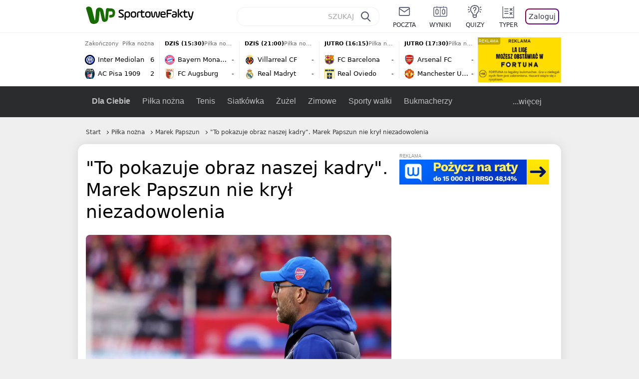

--- FILE ---
content_type: application/javascript
request_url: https://rek.www.wp.pl/gaf.js?rv=2&sn=sportowefakty&pvid=4203442fe7da40e7c620&rekids=235685&tVersion=A&phtml=sportowefakty.wp.pl%2Fpilka-nozna%2F1041800%2Fto-pokazuje-obraz-naszej-kadry-marek-papszun-nie-kryl-niezadowolenia&abtest=adtech%7CPRGM-1047%7CD%3Badtech%7CPU-335%7CB%3Badtech%7CPRG-3468%7CB%3Badtech%7CPRGM-1036%7CD%3Badtech%7CFP-76%7CA%3Badtech%7CPRGM-1356%7CA%3Badtech%7CPRGM-1419%7CB%3Badtech%7CPRGM-1589%7CB%3Badtech%7CPRGM-1576%7CA%3Badtech%7CPRGM-1443%7CA%3Badtech%7CPRGM-1587%7CD%3Badtech%7CPRGM-1615%7CA%3Badtech%7CPRGM-1215%7CC%3Bapplication%7CDRP-1726%7CA&PWA_adbd=0&darkmode=0&highLayout=0&layout=narrow&navType=navigate&cdl=0&ctype=article&cview=article&ciab=IAB17%2CIAB-v3-533&cid=1041800&csystem=sportowefakty&cdate=2023-01-23&ccategory=pilka_nozna&REKtagi=marek_papszun%3Bpilka_nozna%3Brakow_czestochowa%3Bpolska%3Bpko_ekstraklasa%3Bczestochowa&vw=1280&vh=720&p1=0&spin=u647in02&bcv=2
body_size: 6355
content:
u647in02({"spin":"u647in02","bunch":235685,"context":{"dsa":false,"minor":false,"bidRequestId":"ebad4661-debc-4f8b-98b4-c28c7f7dd7aa","maConfig":{"timestamp":"2026-01-22T08:31:40.447Z"},"dfpConfig":{"timestamp":"2026-01-23T12:40:10.018Z"},"sda":[],"targeting":{"client":{},"server":{},"query":{"PWA_adbd":"0","REKtagi":"marek_papszun;pilka_nozna;rakow_czestochowa;polska;pko_ekstraklasa;czestochowa","abtest":"adtech|PRGM-1047|D;adtech|PU-335|B;adtech|PRG-3468|B;adtech|PRGM-1036|D;adtech|FP-76|A;adtech|PRGM-1356|A;adtech|PRGM-1419|B;adtech|PRGM-1589|B;adtech|PRGM-1576|A;adtech|PRGM-1443|A;adtech|PRGM-1587|D;adtech|PRGM-1615|A;adtech|PRGM-1215|C;application|DRP-1726|A","bcv":"2","ccategory":"pilka_nozna","cdate":"2023-01-23","cdl":"0","ciab":"IAB17,IAB-v3-533","cid":"1041800","csystem":"sportowefakty","ctype":"article","cview":"article","darkmode":"0","highLayout":"0","layout":"narrow","navType":"navigate","p1":"0","phtml":"sportowefakty.wp.pl/pilka-nozna/1041800/to-pokazuje-obraz-naszej-kadry-marek-papszun-nie-kryl-niezadowolenia","pvid":"4203442fe7da40e7c620","rekids":"235685","rv":"2","sn":"sportowefakty","spin":"u647in02","tVersion":"A","vh":"720","vw":"1280"}},"directOnly":0,"geo":{"country":"840","region":"","city":""},"statid":"","mlId":"","rshsd":"9","isRobot":false,"curr":{"EUR":4.205,"USD":3.5831,"CHF":4.5298,"GBP":4.8478},"rv":"2","status":{"advf":2,"ma":2,"ma_ads-bidder":2,"ma_cpv-bidder":2,"ma_high-cpm-bidder":2}},"slots":{"11":{"delivered":"1","campaign":null,"dfpConfig":{"placement":"/89844762/Desktop_Sportowefakty.wp.pl_x11_art","roshash":"DGOR","ceil":100,"sizes":[[336,280],[640,280],[300,250]],"namedSizes":["fluid"],"div":"div-gpt-ad-x11-art","targeting":{"DFPHASH":"ADLO","emptygaf":"0"},"gfp":"DGOR"}},"12":{"delivered":"1","campaign":null,"dfpConfig":{"placement":"/89844762/Desktop_Sportowefakty.wp.pl_x12_art","roshash":"DGOR","ceil":100,"sizes":[[336,280],[640,280],[300,250]],"namedSizes":["fluid"],"div":"div-gpt-ad-x12-art","targeting":{"DFPHASH":"ADLO","emptygaf":"0"},"gfp":"DGOR"}},"13":{"delivered":"1","campaign":null,"dfpConfig":{"placement":"/89844762/Desktop_Sportowefakty.wp.pl_x13_art","roshash":"DGOR","ceil":100,"sizes":[[336,280],[640,280],[300,250]],"namedSizes":["fluid"],"div":"div-gpt-ad-x13-art","targeting":{"DFPHASH":"ADLO","emptygaf":"0"},"gfp":"DGOR"}},"14":{"delivered":"1","campaign":null,"dfpConfig":{"placement":"/89844762/Desktop_Sportowefakty.wp.pl_x14_art","roshash":"DGOR","ceil":100,"sizes":[[336,280],[640,280],[300,250]],"namedSizes":["fluid"],"div":"div-gpt-ad-x14-art","targeting":{"DFPHASH":"ADLO","emptygaf":"0"},"gfp":"DGOR"}},"2":{"delivered":"1","campaign":{"id":"187181","capping":"PWAck=27120439\u0026PWAclt=2400\u0026tpl=1","adm":{"bunch":"235685","creations":[{"cbConfig":{"blur":false,"bottomBar":false,"fullPage":false,"message":"Przekierowanie za {{time}} sekund{{y}}","timeout":15000},"height":600,"pixels":["//ad.doubleclick.net/ddm/trackimp/N2237290.276442WIRTUALNAPOLSKA/B34325639.436520737;dc_trk_aid=629576474;dc_trk_cid=242815486;ord=1769244853;dc_lat=;dc_rdid=;tag_for_child_directed_treatment=;tfua=;gdpr=${GDPR};gdpr_consent=${GDPR_CONSENT_755};ltd=${LIMITED_ADS};dc_tdv=1?"],"showLabel":false,"src":"https://mamc.wpcdn.pl/187181/1766152229080/1200x600/1200x600/index.html","trackers":{"click":[""],"cview":["//ma.wp.pl/ma.gif?clid=2756484462c54389dac6407e48e5709b\u0026SN=sportowefakty\u0026pvid=4203442fe7da40e7c620\u0026action=cvimp\u0026pg=sportowefakty.wp.pl\u0026par=hBudgetRate%3DDGJOSVY%26bidderID%3D11%26ssp%3Dwp.pl%26pricingModel%3DMxCUdIQcrzPmLbA-w2KV-VoWDw-CIswJCWZMbGrJcgU%26conversionValue%3D0%26test%3D0%26workfID%3D187181%26emission%3D3041538%26medium%3Ddisplay%26slotID%3D002%26creationID%3D1460301%26cur%3DPLN%26seatID%3D2756484462c54389dac6407e48e5709b%26is_robot%3D0%26sn%3Dsportowefakty%26bidTimestamp%3D1769244853%26publisherID%3D308%26targetDomain%3Dshell.pl%26tpID%3D1396237%26order%3D264857%26source%3DTG%26isDev%3Dfalse%26utility%3DE_LFUI_9twKKqwzlWrGo7OsqY7X3YTQSkdnElMUi4PtuQOSijd7dnpFiiZbK66RS%26platform%3D8%26device%3DPERSONAL_COMPUTER%26ip%3DcxcbB_xHkjhP_e_FVaTPqVHJHu_pV6dv5yOyYx7q6xI%26org_id%3D25%26iabSiteCategories%3D%26pvid%3D4203442fe7da40e7c620%26partnerID%3D%26bidReqID%3Debad4661-debc-4f8b-98b4-c28c7f7dd7aa%26userID%3D__UNKNOWN_TELL_US__%26slotSizeWxH%3D1200x600%26billing%3Dcpv%26editedTimestamp%3D1766403780%26is_adblock%3D0%26contentID%3D1041800%26domain%3Dsportowefakty.wp.pl%26seatFee%3D6OIEKbGQr15xxbStC5vwUvKzHmBY-8NWo2dnLAutsVY%26hBidPrice%3DDGJOSVY%26rekid%3D235685%26inver%3D2%26client_id%3D41129%26iabPageCategories%3D%26ttl%3D1769331253%26geo%3D840%253B%253B"],"impression":["//ma.wp.pl/ma.gif?clid=2756484462c54389dac6407e48e5709b\u0026SN=sportowefakty\u0026pvid=4203442fe7da40e7c620\u0026action=delivery\u0026pg=sportowefakty.wp.pl\u0026par=rekid%3D235685%26inver%3D2%26client_id%3D41129%26iabPageCategories%3D%26ttl%3D1769331253%26geo%3D840%253B%253B%26hBudgetRate%3DDGJOSVY%26bidderID%3D11%26ssp%3Dwp.pl%26pricingModel%3DMxCUdIQcrzPmLbA-w2KV-VoWDw-CIswJCWZMbGrJcgU%26conversionValue%3D0%26test%3D0%26workfID%3D187181%26emission%3D3041538%26medium%3Ddisplay%26slotID%3D002%26creationID%3D1460301%26cur%3DPLN%26seatID%3D2756484462c54389dac6407e48e5709b%26is_robot%3D0%26sn%3Dsportowefakty%26bidTimestamp%3D1769244853%26publisherID%3D308%26targetDomain%3Dshell.pl%26tpID%3D1396237%26order%3D264857%26source%3DTG%26isDev%3Dfalse%26utility%3DE_LFUI_9twKKqwzlWrGo7OsqY7X3YTQSkdnElMUi4PtuQOSijd7dnpFiiZbK66RS%26platform%3D8%26device%3DPERSONAL_COMPUTER%26ip%3DcxcbB_xHkjhP_e_FVaTPqVHJHu_pV6dv5yOyYx7q6xI%26org_id%3D25%26iabSiteCategories%3D%26pvid%3D4203442fe7da40e7c620%26partnerID%3D%26bidReqID%3Debad4661-debc-4f8b-98b4-c28c7f7dd7aa%26userID%3D__UNKNOWN_TELL_US__%26slotSizeWxH%3D1200x600%26billing%3Dcpv%26editedTimestamp%3D1766403780%26is_adblock%3D0%26contentID%3D1041800%26domain%3Dsportowefakty.wp.pl%26seatFee%3D6OIEKbGQr15xxbStC5vwUvKzHmBY-8NWo2dnLAutsVY%26hBidPrice%3DDGJOSVY"],"view":["//ma.wp.pl/ma.gif?clid=2756484462c54389dac6407e48e5709b\u0026SN=sportowefakty\u0026pvid=4203442fe7da40e7c620\u0026action=view\u0026pg=sportowefakty.wp.pl\u0026par=editedTimestamp%3D1766403780%26is_adblock%3D0%26contentID%3D1041800%26domain%3Dsportowefakty.wp.pl%26seatFee%3D6OIEKbGQr15xxbStC5vwUvKzHmBY-8NWo2dnLAutsVY%26hBidPrice%3DDGJOSVY%26rekid%3D235685%26inver%3D2%26client_id%3D41129%26iabPageCategories%3D%26ttl%3D1769331253%26geo%3D840%253B%253B%26hBudgetRate%3DDGJOSVY%26bidderID%3D11%26ssp%3Dwp.pl%26pricingModel%3DMxCUdIQcrzPmLbA-w2KV-VoWDw-CIswJCWZMbGrJcgU%26conversionValue%3D0%26test%3D0%26workfID%3D187181%26emission%3D3041538%26medium%3Ddisplay%26slotID%3D002%26creationID%3D1460301%26cur%3DPLN%26seatID%3D2756484462c54389dac6407e48e5709b%26is_robot%3D0%26sn%3Dsportowefakty%26bidTimestamp%3D1769244853%26publisherID%3D308%26targetDomain%3Dshell.pl%26tpID%3D1396237%26order%3D264857%26source%3DTG%26isDev%3Dfalse%26utility%3DE_LFUI_9twKKqwzlWrGo7OsqY7X3YTQSkdnElMUi4PtuQOSijd7dnpFiiZbK66RS%26platform%3D8%26device%3DPERSONAL_COMPUTER%26ip%3DcxcbB_xHkjhP_e_FVaTPqVHJHu_pV6dv5yOyYx7q6xI%26org_id%3D25%26iabSiteCategories%3D%26pvid%3D4203442fe7da40e7c620%26partnerID%3D%26bidReqID%3Debad4661-debc-4f8b-98b4-c28c7f7dd7aa%26userID%3D__UNKNOWN_TELL_US__%26slotSizeWxH%3D1200x600%26billing%3Dcpv"]},"transparentPlaceholder":false,"type":"iframe","url":"https://ad.doubleclick.net/ddm/trackclk/N2237290.276442WIRTUALNAPOLSKA/B34325639.436520737;dc_trk_aid=629576474;dc_trk_cid=242815486;dc_lat=;dc_rdid=;tag_for_child_directed_treatment=;tfua=;gdpr=${GDPR};gdpr_consent=${GDPR_CONSENT_755};ltd=${LIMITED_ADS};dc_tdv=1","width":1200}],"redir":"https://ma.wp.pl/redirma?SN=sportowefakty\u0026pvid=4203442fe7da40e7c620\u0026par=conversionValue%3D0%26medium%3Ddisplay%26ip%3DcxcbB_xHkjhP_e_FVaTPqVHJHu_pV6dv5yOyYx7q6xI%26iabSiteCategories%3D%26slotSizeWxH%3D1200x600%26iabPageCategories%3D%26ttl%3D1769331253%26hBudgetRate%3DDGJOSVY%26slotID%3D002%26sn%3Dsportowefakty%26editedTimestamp%3D1766403780%26domain%3Dsportowefakty.wp.pl%26pricingModel%3DMxCUdIQcrzPmLbA-w2KV-VoWDw-CIswJCWZMbGrJcgU%26emission%3D3041538%26org_id%3D25%26ssp%3Dwp.pl%26is_robot%3D0%26publisherID%3D308%26rekid%3D235685%26workfID%3D187181%26order%3D264857%26device%3DPERSONAL_COMPUTER%26pvid%3D4203442fe7da40e7c620%26bidReqID%3Debad4661-debc-4f8b-98b4-c28c7f7dd7aa%26billing%3Dcpv%26inver%3D2%26test%3D0%26seatID%3D2756484462c54389dac6407e48e5709b%26tpID%3D1396237%26isDev%3Dfalse%26is_adblock%3D0%26hBidPrice%3DDGJOSVY%26client_id%3D41129%26bidTimestamp%3D1769244853%26source%3DTG%26platform%3D8%26partnerID%3D%26userID%3D__UNKNOWN_TELL_US__%26targetDomain%3Dshell.pl%26creationID%3D1460301%26cur%3DPLN%26utility%3DE_LFUI_9twKKqwzlWrGo7OsqY7X3YTQSkdnElMUi4PtuQOSijd7dnpFiiZbK66RS%26contentID%3D1041800%26seatFee%3D6OIEKbGQr15xxbStC5vwUvKzHmBY-8NWo2dnLAutsVY%26geo%3D840%253B%253B%26bidderID%3D11\u0026url=","slot":"2"},"creative":{"Id":"1460301","provider":"ma_cpv-bidder","roshash":"FJMP","height":600,"width":1200,"touchpointId":"1396237","source":{"bidder":"cpv-bidder"}},"sellingModel":{"model":"CPM_INT"}},"dfpConfig":{"placement":"/89844762/Desktop_Sportowefakty.wp.pl_x02_art","roshash":"FJMP","ceil":100,"sizes":[[970,300],[970,600],[750,300],[950,300],[980,600],[1920,870],[1200,600],[750,400],[960,640]],"namedSizes":["fluid"],"div":"div-gpt-ad-x02-art","targeting":{"DFPHASH":"CGJM","emptygaf":"0"},"gfp":"EMPS"}},"25":{"delivered":"1","campaign":null,"dfpConfig":{"placement":"/89844762/Desktop_Sportowefakty.wp.pl_x25_art","roshash":"DGOR","ceil":100,"sizes":[[336,280],[640,280],[300,250]],"namedSizes":["fluid"],"div":"div-gpt-ad-x25-art","targeting":{"DFPHASH":"ADLO","emptygaf":"0"},"gfp":"DGOR"}},"27":{"delivered":"","campaign":null,"dfpConfig":null},"28":{"delivered":"","campaign":null,"dfpConfig":null},"29":{"delivered":"1","campaign":null,"dfpConfig":{"placement":"/89844762/Desktop_Sportowefakty.wp.pl_x29_art","roshash":"DGOR","ceil":100,"sizes":[[336,280],[640,280],[300,250]],"namedSizes":["fluid"],"div":"div-gpt-ad-x29-art","targeting":{"DFPHASH":"ADLO","emptygaf":"0"},"gfp":"DGOR"}},"3":{"delivered":"1","campaign":null,"dfpConfig":{"placement":"/89844762/Desktop_Sportowefakty.wp.pl_x03_art","roshash":"DGOR","ceil":100,"sizes":[[728,90],[970,300],[950,90],[980,120],[980,90],[970,150],[970,90],[970,250],[930,180],[950,200],[750,100],[970,66],[750,200],[960,90],[970,100],[750,300],[970,200],[950,300]],"namedSizes":["fluid"],"div":"div-gpt-ad-x03-art","targeting":{"DFPHASH":"ADLO","emptygaf":"0"},"gfp":"DGOR"}},"32":{"delivered":"1","campaign":null,"dfpConfig":{"placement":"/89844762/Desktop_Sportowefakty.wp.pl_x32_art","roshash":"DGOR","ceil":100,"sizes":[[336,280],[640,280],[300,250]],"namedSizes":["fluid"],"div":"div-gpt-ad-x32-art","targeting":{"DFPHASH":"ADLO","emptygaf":"0"},"gfp":"DGOR"}},"33":{"delivered":"1","campaign":null,"dfpConfig":{"placement":"/89844762/Desktop_Sportowefakty.wp.pl_x33_art","roshash":"DGOR","ceil":100,"sizes":[[336,280],[640,280],[300,250]],"namedSizes":["fluid"],"div":"div-gpt-ad-x33-art","targeting":{"DFPHASH":"ADLO","emptygaf":"0"},"gfp":"DGOR"}},"34":{"delivered":"1","campaign":null,"dfpConfig":{"placement":"/89844762/Desktop_Sportowefakty.wp.pl_x34_art","roshash":"DGOR","ceil":100,"sizes":[[300,250]],"namedSizes":["fluid"],"div":"div-gpt-ad-x34-art","targeting":{"DFPHASH":"ADLO","emptygaf":"0"},"gfp":"DGOR"}},"35":{"delivered":"1","campaign":null,"dfpConfig":{"placement":"/89844762/Desktop_Sportowefakty.wp.pl_x35_art","roshash":"DGOR","ceil":100,"sizes":[[300,600],[300,250]],"namedSizes":["fluid"],"div":"div-gpt-ad-x35-art","targeting":{"DFPHASH":"ADLO","emptygaf":"0"},"gfp":"DGOR"}},"36":{"delivered":"1","campaign":null,"dfpConfig":{"placement":"/89844762/Desktop_Sportowefakty.wp.pl_x36_art","roshash":"DGOR","ceil":100,"sizes":[[300,600],[300,250]],"namedSizes":["fluid"],"div":"div-gpt-ad-x36-art","targeting":{"DFPHASH":"ADLO","emptygaf":"0"},"gfp":"DGOR"}},"37":{"delivered":"1","campaign":null,"dfpConfig":{"placement":"/89844762/Desktop_Sportowefakty.wp.pl_x37_art","roshash":"DGOR","ceil":100,"sizes":[[300,600],[300,250]],"namedSizes":["fluid"],"div":"div-gpt-ad-x37-art","targeting":{"DFPHASH":"ADLO","emptygaf":"0"},"gfp":"DGOR"}},"40":{"delivered":"1","campaign":null,"dfpConfig":{"placement":"/89844762/Desktop_Sportowefakty.wp.pl_x40","roshash":"DILO","ceil":100,"sizes":[[300,250]],"namedSizes":["fluid"],"div":"div-gpt-ad-x40","targeting":{"DFPHASH":"AFIL","emptygaf":"0"},"gfp":"DILO"}},"5":{"delivered":"1","campaign":null,"dfpConfig":{"placement":"/89844762/Desktop_Sportowefakty.wp.pl_x05_art","roshash":"DGOR","ceil":100,"sizes":[[336,280],[640,280],[300,250]],"namedSizes":["fluid"],"div":"div-gpt-ad-x05-art","targeting":{"DFPHASH":"ADLO","emptygaf":"0"},"gfp":"DGOR"}},"50":{"delivered":"1","campaign":null,"dfpConfig":{"placement":"/89844762/Desktop_Sportowefakty.wp.pl_x50_art","roshash":"DGOR","ceil":100,"sizes":[[728,90],[970,300],[950,90],[980,120],[980,90],[970,150],[970,90],[970,250],[930,180],[950,200],[750,100],[970,66],[750,200],[960,90],[970,100],[750,300],[970,200],[950,300]],"namedSizes":["fluid"],"div":"div-gpt-ad-x50-art","targeting":{"DFPHASH":"ADLO","emptygaf":"0"},"gfp":"DGOR"}},"52":{"delivered":"1","campaign":null,"dfpConfig":{"placement":"/89844762/Desktop_Sportowefakty.wp.pl_x52_art","roshash":"DGOR","ceil":100,"sizes":[[300,250]],"namedSizes":["fluid"],"div":"div-gpt-ad-x52-art","targeting":{"DFPHASH":"ADLO","emptygaf":"0"},"gfp":"DGOR"}},"529":{"delivered":"1","campaign":null,"dfpConfig":{"placement":"/89844762/Desktop_Sportowefakty.wp.pl_x529","roshash":"DGOR","ceil":100,"sizes":[[300,250]],"namedSizes":["fluid"],"div":"div-gpt-ad-x529","targeting":{"DFPHASH":"ADLO","emptygaf":"0"},"gfp":"DGOR"}},"53":{"delivered":"1","campaign":null,"dfpConfig":{"placement":"/89844762/Desktop_Sportowefakty.wp.pl_x53_art","roshash":"DGOR","ceil":100,"sizes":[[336,280],[640,280],[300,250]],"namedSizes":["fluid"],"div":"div-gpt-ad-x53-art","targeting":{"DFPHASH":"ADLO","emptygaf":"0"},"gfp":"DGOR"}},"530":{"delivered":"","campaign":null,"dfpConfig":null},"531":{"delivered":"1","campaign":null,"dfpConfig":{"placement":"/89844762/Desktop_Sportowefakty.wp.pl_x531","roshash":"DGOR","ceil":100,"sizes":[[300,250]],"namedSizes":["fluid"],"div":"div-gpt-ad-x531","targeting":{"DFPHASH":"ADLO","emptygaf":"0"},"gfp":"DGOR"}},"59":{"delivered":"1","campaign":null,"dfpConfig":{"placement":"/89844762/Desktop_Sportowefakty.wp.pl_x59_art","roshash":"DGOR","ceil":100,"sizes":[[300,600],[300,250]],"namedSizes":["fluid"],"div":"div-gpt-ad-x59-art","targeting":{"DFPHASH":"ADLO","emptygaf":"0"},"gfp":"DGOR"}},"6":{"delivered":"","campaign":null,"dfpConfig":null},"63":{"delivered":"1","campaign":null,"dfpConfig":{"placement":"/89844762/Desktop_Sportowefakty.wp.pl_x63_art","roshash":"DGOR","ceil":100,"sizes":[[160,600]],"namedSizes":["fluid"],"div":"div-gpt-ad-x63-art","targeting":{"DFPHASH":"ADLO","emptygaf":"0"},"gfp":"DGOR"}},"65":{"delivered":"","campaign":null,"dfpConfig":null},"66":{"delivered":"1","campaign":{"id":"188794","adm":{"bunch":"235685","creations":[{"height":100,"mod":"relationSponsor","pixels":["//ad.doubleclick.net/ddm/trackimp/N1045814.3920530WPPL/B35064372.438048076;dc_trk_aid=631620559;dc_trk_cid=248250256;ord=1769244853;dc_lat=;dc_rdid=;tag_for_child_directed_treatment=;tfua=;gdpr=${GDPR};gdpr_consent=${GDPR_CONSENT_755};ltd=${LIMITED_ADS};dc_tdv=1?"],"showLabel":true,"src":"https://mamc.wpcdn.pl/188794/1769093564322/826270130-185x100_laliga.jpg","trackers":{"click":[""],"cview":["//ma.wp.pl/ma.gif?clid=0cc655b412444091fb8190f140853492\u0026SN=sportowefakty\u0026pvid=4203442fe7da40e7c620\u0026action=cvimp\u0026pg=sportowefakty.wp.pl\u0026par=conversionValue%3D0%26ip%3DOI_3hR4c25aYoJy9R0MSwpfPc-4SP12bCoEtD01EfnY%26domain%3Dsportowefakty.wp.pl%26emission%3D3041507%26editedTimestamp%3D1769162310%26is_adblock%3D0%26cur%3DPLN%26hBidPrice%3DDGJMPSV%26device%3DPERSONAL_COMPUTER%26inver%3D2%26seatFee%3DHSY0fiD28cDdkrYCeydLAoCxG3Tnp6ci4hG_kjgY11M%26is_robot%3D0%26utility%3D-rpi_H8qb8ypwaORGsrIwkFwFwKwoNDvp6gs9lhT2iaZiKHX2WB5EnerjHv1FrlV%26rekid%3D235685%26slotID%3D066%26org_id%3D25%26order%3D264843%26bidTimestamp%3D1769244853%26partnerID%3D%26publisherID%3D308%26targetDomain%3Defortuna.pl%26workfID%3D188794%26ttl%3D1769331253%26hBudgetRate%3DDGJMPSV%26medium%3Ddisplay%26platform%3D8%26creationID%3D1478437%26seatID%3D0cc655b412444091fb8190f140853492%26client_id%3D34525%26iabPageCategories%3D%26iabSiteCategories%3D%26geo%3D840%253B%253B%26ssp%3Dwp.pl%26bidReqID%3Debad4661-debc-4f8b-98b4-c28c7f7dd7aa%26userID%3D__UNKNOWN_TELL_US__%26slotSizeWxH%3D185x100%26billing%3Dcpv%26pvid%3D4203442fe7da40e7c620%26isDev%3Dfalse%26contentID%3D1041800%26test%3D0%26tpID%3D1405166%26source%3DTG%26pricingModel%3DK3Py8S0qQx4zgNJvM1YpH9LnvrKaUGWdjWOnfMj-An4%26sn%3Dsportowefakty%26bidderID%3D11"],"impression":["//ma.wp.pl/ma.gif?clid=0cc655b412444091fb8190f140853492\u0026SN=sportowefakty\u0026pvid=4203442fe7da40e7c620\u0026action=delivery\u0026pg=sportowefakty.wp.pl\u0026par=is_adblock%3D0%26cur%3DPLN%26hBidPrice%3DDGJMPSV%26device%3DPERSONAL_COMPUTER%26inver%3D2%26seatFee%3DHSY0fiD28cDdkrYCeydLAoCxG3Tnp6ci4hG_kjgY11M%26is_robot%3D0%26utility%3D-rpi_H8qb8ypwaORGsrIwkFwFwKwoNDvp6gs9lhT2iaZiKHX2WB5EnerjHv1FrlV%26rekid%3D235685%26slotID%3D066%26org_id%3D25%26order%3D264843%26bidTimestamp%3D1769244853%26partnerID%3D%26publisherID%3D308%26targetDomain%3Defortuna.pl%26workfID%3D188794%26ttl%3D1769331253%26hBudgetRate%3DDGJMPSV%26medium%3Ddisplay%26platform%3D8%26creationID%3D1478437%26seatID%3D0cc655b412444091fb8190f140853492%26client_id%3D34525%26iabPageCategories%3D%26iabSiteCategories%3D%26geo%3D840%253B%253B%26ssp%3Dwp.pl%26bidReqID%3Debad4661-debc-4f8b-98b4-c28c7f7dd7aa%26userID%3D__UNKNOWN_TELL_US__%26slotSizeWxH%3D185x100%26billing%3Dcpv%26pvid%3D4203442fe7da40e7c620%26isDev%3Dfalse%26contentID%3D1041800%26test%3D0%26tpID%3D1405166%26source%3DTG%26pricingModel%3DK3Py8S0qQx4zgNJvM1YpH9LnvrKaUGWdjWOnfMj-An4%26sn%3Dsportowefakty%26bidderID%3D11%26conversionValue%3D0%26ip%3DOI_3hR4c25aYoJy9R0MSwpfPc-4SP12bCoEtD01EfnY%26domain%3Dsportowefakty.wp.pl%26emission%3D3041507%26editedTimestamp%3D1769162310"],"view":["//ma.wp.pl/ma.gif?clid=0cc655b412444091fb8190f140853492\u0026SN=sportowefakty\u0026pvid=4203442fe7da40e7c620\u0026action=view\u0026pg=sportowefakty.wp.pl\u0026par=publisherID%3D308%26targetDomain%3Defortuna.pl%26workfID%3D188794%26ttl%3D1769331253%26hBudgetRate%3DDGJMPSV%26medium%3Ddisplay%26platform%3D8%26creationID%3D1478437%26seatID%3D0cc655b412444091fb8190f140853492%26client_id%3D34525%26iabPageCategories%3D%26iabSiteCategories%3D%26geo%3D840%253B%253B%26ssp%3Dwp.pl%26bidReqID%3Debad4661-debc-4f8b-98b4-c28c7f7dd7aa%26userID%3D__UNKNOWN_TELL_US__%26slotSizeWxH%3D185x100%26billing%3Dcpv%26pvid%3D4203442fe7da40e7c620%26isDev%3Dfalse%26contentID%3D1041800%26test%3D0%26tpID%3D1405166%26source%3DTG%26pricingModel%3DK3Py8S0qQx4zgNJvM1YpH9LnvrKaUGWdjWOnfMj-An4%26sn%3Dsportowefakty%26bidderID%3D11%26conversionValue%3D0%26ip%3DOI_3hR4c25aYoJy9R0MSwpfPc-4SP12bCoEtD01EfnY%26domain%3Dsportowefakty.wp.pl%26emission%3D3041507%26editedTimestamp%3D1769162310%26is_adblock%3D0%26cur%3DPLN%26hBidPrice%3DDGJMPSV%26device%3DPERSONAL_COMPUTER%26inver%3D2%26seatFee%3DHSY0fiD28cDdkrYCeydLAoCxG3Tnp6ci4hG_kjgY11M%26is_robot%3D0%26utility%3D-rpi_H8qb8ypwaORGsrIwkFwFwKwoNDvp6gs9lhT2iaZiKHX2WB5EnerjHv1FrlV%26rekid%3D235685%26slotID%3D066%26org_id%3D25%26order%3D264843%26bidTimestamp%3D1769244853%26partnerID%3D"]},"transparentPlaceholder":false,"type":"image","url":"https://ad.doubleclick.net/ddm/trackclk/N1045814.3920530WPPL/B35064372.438048076;dc_trk_aid=631620559;dc_trk_cid=248250256;dc_lat=;dc_rdid=;tag_for_child_directed_treatment=;tfua=;gdpr=${GDPR};gdpr_consent=${GDPR_CONSENT_755};ltd=${LIMITED_ADS};dc_tdv=1","width":185}],"redir":"https://ma.wp.pl/redirma?SN=sportowefakty\u0026pvid=4203442fe7da40e7c620\u0026par=pvid%3D4203442fe7da40e7c620%26contentID%3D1041800%26cur%3DPLN%26inver%3D2%26utility%3D-rpi_H8qb8ypwaORGsrIwkFwFwKwoNDvp6gs9lhT2iaZiKHX2WB5EnerjHv1FrlV%26org_id%3D25%26partnerID%3D%26ttl%3D1769331253%26iabSiteCategories%3D%26source%3DTG%26pricingModel%3DK3Py8S0qQx4zgNJvM1YpH9LnvrKaUGWdjWOnfMj-An4%26device%3DPERSONAL_COMPUTER%26workfID%3D188794%26creationID%3D1478437%26bidReqID%3Debad4661-debc-4f8b-98b4-c28c7f7dd7aa%26userID%3D__UNKNOWN_TELL_US__%26billing%3Dcpv%26isDev%3Dfalse%26bidderID%3D11%26domain%3Dsportowefakty.wp.pl%26rekid%3D235685%26slotID%3D066%26slotSizeWxH%3D185x100%26sn%3Dsportowefakty%26conversionValue%3D0%26is_adblock%3D0%26order%3D264843%26publisherID%3D308%26client_id%3D34525%26is_robot%3D0%26targetDomain%3Defortuna.pl%26iabPageCategories%3D%26tpID%3D1405166%26hBidPrice%3DDGJMPSV%26bidTimestamp%3D1769244853%26ssp%3Dwp.pl%26ip%3DOI_3hR4c25aYoJy9R0MSwpfPc-4SP12bCoEtD01EfnY%26editedTimestamp%3D1769162310%26seatFee%3DHSY0fiD28cDdkrYCeydLAoCxG3Tnp6ci4hG_kjgY11M%26hBudgetRate%3DDGJMPSV%26geo%3D840%253B%253B%26test%3D0%26emission%3D3041507%26medium%3Ddisplay%26platform%3D8%26seatID%3D0cc655b412444091fb8190f140853492\u0026url=","slot":"66"},"creative":{"Id":"1478437","provider":"ma_cpv-bidder","roshash":"DGJM","height":100,"width":185,"touchpointId":"1405166","source":{"bidder":"cpv-bidder"}},"sellingModel":{"directOnly":1,"model":"CPM_INT"}},"dfpConfig":null},"67":{"delivered":"1","campaign":{"id":"188469","adm":{"bunch":"235685","creations":[{"height":50,"pixels":["//track.adform.net/adfserve/?bn=86573027;1x1inv=1;srctype=3;ord=1769244853"],"showLabel":true,"src":"https://mamc.wpcdn.pl/188469/1765289247258/IL-wygoda-300x50.jpg","trackers":{"click":[""],"cview":["//ma.wp.pl/ma.gif?clid=0cc655b412444091fb8190f140853492\u0026SN=sportowefakty\u0026pvid=4203442fe7da40e7c620\u0026action=cvimp\u0026pg=sportowefakty.wp.pl\u0026par=platform%3D8%26bidReqID%3Debad4661-debc-4f8b-98b4-c28c7f7dd7aa%26rekid%3D235685%26seatID%3D0cc655b412444091fb8190f140853492%26emission%3D3034480%26is_adblock%3D0%26medium%3Ddisplay%26client_id%3D12904%26org_id%3D25%26pvid%3D4203442fe7da40e7c620%26hBidPrice%3DDGJMPSV%26ssp%3Dwp.pl%26inver%3D2%26iabPageCategories%3D%26hBudgetRate%3DDGJMPSV%26isDev%3Dfalse%26conversionValue%3D0%26slotSizeWxH%3D300x50%26partnerID%3D%26contentID%3D1041800%26utility%3DL4biB1u0FSzcr_75I7-dYrfHuA9q1s-Gqtkvy8We4k5iW2YgyWOYJS_F_dp0OKkP%26publisherID%3D308%26domain%3Dsportowefakty.wp.pl%26seatFee%3DRN0ZDTXk3CUBHNf7wKBgB0FQ-x-bWJTw4ixroi8Miis%26pricingModel%3D-ItMrdq2yQ-Xi9aHm19OB84CW9F84_HJe6hVZnUcJGc%26bidTimestamp%3D1769244853%26targetDomain%3Dwonga.pl%26test%3D0%26billing%3Dcpv%26order%3D262657%26source%3DTG%26editedTimestamp%3D1768392326%26ttl%3D1769331253%26sn%3Dsportowefakty%26creationID%3D1471455%26workfID%3D188469%26iabSiteCategories%3D%26geo%3D840%253B%253B%26bidderID%3D11%26device%3DPERSONAL_COMPUTER%26userID%3D__UNKNOWN_TELL_US__%26ip%3Dbh1juSj7ciWY3r31IbvpYEtRQeiMH4TMGae2qtv-7fk%26slotID%3D067%26cur%3DPLN%26tpID%3D1403585%26is_robot%3D0"],"impression":["//ma.wp.pl/ma.gif?clid=0cc655b412444091fb8190f140853492\u0026SN=sportowefakty\u0026pvid=4203442fe7da40e7c620\u0026action=delivery\u0026pg=sportowefakty.wp.pl\u0026par=creationID%3D1471455%26workfID%3D188469%26iabSiteCategories%3D%26geo%3D840%253B%253B%26bidderID%3D11%26device%3DPERSONAL_COMPUTER%26userID%3D__UNKNOWN_TELL_US__%26ip%3Dbh1juSj7ciWY3r31IbvpYEtRQeiMH4TMGae2qtv-7fk%26slotID%3D067%26cur%3DPLN%26tpID%3D1403585%26is_robot%3D0%26platform%3D8%26bidReqID%3Debad4661-debc-4f8b-98b4-c28c7f7dd7aa%26rekid%3D235685%26seatID%3D0cc655b412444091fb8190f140853492%26emission%3D3034480%26is_adblock%3D0%26medium%3Ddisplay%26client_id%3D12904%26org_id%3D25%26pvid%3D4203442fe7da40e7c620%26hBidPrice%3DDGJMPSV%26ssp%3Dwp.pl%26inver%3D2%26iabPageCategories%3D%26hBudgetRate%3DDGJMPSV%26isDev%3Dfalse%26conversionValue%3D0%26slotSizeWxH%3D300x50%26partnerID%3D%26contentID%3D1041800%26utility%3DL4biB1u0FSzcr_75I7-dYrfHuA9q1s-Gqtkvy8We4k5iW2YgyWOYJS_F_dp0OKkP%26publisherID%3D308%26domain%3Dsportowefakty.wp.pl%26seatFee%3DRN0ZDTXk3CUBHNf7wKBgB0FQ-x-bWJTw4ixroi8Miis%26pricingModel%3D-ItMrdq2yQ-Xi9aHm19OB84CW9F84_HJe6hVZnUcJGc%26bidTimestamp%3D1769244853%26targetDomain%3Dwonga.pl%26test%3D0%26billing%3Dcpv%26order%3D262657%26source%3DTG%26editedTimestamp%3D1768392326%26ttl%3D1769331253%26sn%3Dsportowefakty"],"view":["//ma.wp.pl/ma.gif?clid=0cc655b412444091fb8190f140853492\u0026SN=sportowefakty\u0026pvid=4203442fe7da40e7c620\u0026action=view\u0026pg=sportowefakty.wp.pl\u0026par=tpID%3D1403585%26is_robot%3D0%26platform%3D8%26bidReqID%3Debad4661-debc-4f8b-98b4-c28c7f7dd7aa%26rekid%3D235685%26seatID%3D0cc655b412444091fb8190f140853492%26emission%3D3034480%26is_adblock%3D0%26medium%3Ddisplay%26client_id%3D12904%26org_id%3D25%26pvid%3D4203442fe7da40e7c620%26hBidPrice%3DDGJMPSV%26ssp%3Dwp.pl%26inver%3D2%26iabPageCategories%3D%26hBudgetRate%3DDGJMPSV%26isDev%3Dfalse%26conversionValue%3D0%26slotSizeWxH%3D300x50%26partnerID%3D%26contentID%3D1041800%26utility%3DL4biB1u0FSzcr_75I7-dYrfHuA9q1s-Gqtkvy8We4k5iW2YgyWOYJS_F_dp0OKkP%26publisherID%3D308%26domain%3Dsportowefakty.wp.pl%26seatFee%3DRN0ZDTXk3CUBHNf7wKBgB0FQ-x-bWJTw4ixroi8Miis%26pricingModel%3D-ItMrdq2yQ-Xi9aHm19OB84CW9F84_HJe6hVZnUcJGc%26bidTimestamp%3D1769244853%26targetDomain%3Dwonga.pl%26test%3D0%26billing%3Dcpv%26order%3D262657%26source%3DTG%26editedTimestamp%3D1768392326%26ttl%3D1769331253%26sn%3Dsportowefakty%26creationID%3D1471455%26workfID%3D188469%26iabSiteCategories%3D%26geo%3D840%253B%253B%26bidderID%3D11%26device%3DPERSONAL_COMPUTER%26userID%3D__UNKNOWN_TELL_US__%26ip%3Dbh1juSj7ciWY3r31IbvpYEtRQeiMH4TMGae2qtv-7fk%26slotID%3D067%26cur%3DPLN"]},"transparentPlaceholder":false,"type":"image","url":"https://track.adform.net/C/?bn=86573027","width":300}],"redir":"https://ma.wp.pl/redirma?SN=sportowefakty\u0026pvid=4203442fe7da40e7c620\u0026par=cur%3DPLN%26pvid%3D4203442fe7da40e7c620%26domain%3Dsportowefakty.wp.pl%26bidTimestamp%3D1769244853%26targetDomain%3Dwonga.pl%26billing%3Dcpv%26order%3D262657%26bidderID%3D11%26org_id%3D25%26rekid%3D235685%26client_id%3D12904%26slotSizeWxH%3D300x50%26pricingModel%3D-ItMrdq2yQ-Xi9aHm19OB84CW9F84_HJe6hVZnUcJGc%26sn%3Dsportowefakty%26device%3DPERSONAL_COMPUTER%26seatID%3D0cc655b412444091fb8190f140853492%26hBidPrice%3DDGJMPSV%26inver%3D2%26conversionValue%3D0%26partnerID%3D%26editedTimestamp%3D1768392326%26slotID%3D067%26is_robot%3D0%26bidReqID%3Debad4661-debc-4f8b-98b4-c28c7f7dd7aa%26emission%3D3034480%26is_adblock%3D0%26hBudgetRate%3DDGJMPSV%26test%3D0%26creationID%3D1471455%26iabSiteCategories%3D%26platform%3D8%26ssp%3Dwp.pl%26utility%3DL4biB1u0FSzcr_75I7-dYrfHuA9q1s-Gqtkvy8We4k5iW2YgyWOYJS_F_dp0OKkP%26source%3DTG%26workfID%3D188469%26userID%3D__UNKNOWN_TELL_US__%26ip%3Dbh1juSj7ciWY3r31IbvpYEtRQeiMH4TMGae2qtv-7fk%26iabPageCategories%3D%26isDev%3Dfalse%26geo%3D840%253B%253B%26contentID%3D1041800%26publisherID%3D308%26seatFee%3DRN0ZDTXk3CUBHNf7wKBgB0FQ-x-bWJTw4ixroi8Miis%26ttl%3D1769331253%26tpID%3D1403585%26medium%3Ddisplay\u0026url=","slot":"67"},"creative":{"Id":"1471455","provider":"ma_cpv-bidder","roshash":"DGJM","height":50,"width":300,"touchpointId":"1403585","source":{"bidder":"cpv-bidder"}},"sellingModel":{"directOnly":1,"model":"CPM_INT"}},"dfpConfig":null},"70":{"delivered":"1","campaign":null,"dfpConfig":{"placement":"/89844762/Desktop_Sportowefakty.wp.pl_x70_art","roshash":"DGOR","ceil":100,"sizes":[[728,90],[970,300],[950,90],[980,120],[980,90],[970,150],[970,90],[970,250],[930,180],[950,200],[750,100],[970,66],[750,200],[960,90],[970,100],[750,300],[970,200],[950,300]],"namedSizes":["fluid"],"div":"div-gpt-ad-x70-art","targeting":{"DFPHASH":"ADLO","emptygaf":"0"},"gfp":"DGOR"}},"72":{"delivered":"1","campaign":null,"dfpConfig":{"placement":"/89844762/Desktop_Sportowefakty.wp.pl_x72_art","roshash":"DGOR","ceil":100,"sizes":[[300,250]],"namedSizes":["fluid"],"div":"div-gpt-ad-x72-art","targeting":{"DFPHASH":"ADLO","emptygaf":"0"},"gfp":"DGOR"}},"79":{"delivered":"1","campaign":null,"dfpConfig":{"placement":"/89844762/Desktop_Sportowefakty.wp.pl_x79_art","roshash":"DGOR","ceil":100,"sizes":[[300,600],[300,250]],"namedSizes":["fluid"],"div":"div-gpt-ad-x79-art","targeting":{"DFPHASH":"ADLO","emptygaf":"0"},"gfp":"DGOR"}},"8":{"delivered":"","campaign":null,"dfpConfig":null},"80":{"delivered":"1","campaign":null,"dfpConfig":{"placement":"/89844762/Desktop_Sportowefakty.wp.pl_x80_art","roshash":"DGOR","ceil":100,"sizes":[[1,1]],"namedSizes":["fluid"],"div":"div-gpt-ad-x80-art","isNative":1,"targeting":{"DFPHASH":"ADLO","emptygaf":"0"},"gfp":"DGOR"}},"81":{"delivered":"1","campaign":null,"dfpConfig":{"placement":"/89844762/Desktop_Sportowefakty.wp.pl_x81_art","roshash":"DGOR","ceil":100,"sizes":[[1,1]],"namedSizes":["fluid"],"div":"div-gpt-ad-x81-art","isNative":1,"targeting":{"DFPHASH":"ADLO","emptygaf":"0"},"gfp":"DGOR"}},"810":{"delivered":"","campaign":null,"dfpConfig":null},"811":{"delivered":"","campaign":null,"dfpConfig":null},"812":{"delivered":"","campaign":null,"dfpConfig":null},"813":{"delivered":"","campaign":null,"dfpConfig":null},"814":{"delivered":"","campaign":null,"dfpConfig":null},"815":{"delivered":"","campaign":null,"dfpConfig":null},"816":{"delivered":"","campaign":null,"dfpConfig":null},"89":{"delivered":"","campaign":null,"dfpConfig":null},"90":{"delivered":"1","campaign":null,"dfpConfig":{"placement":"/89844762/Desktop_Sportowefakty.wp.pl_x90_art","roshash":"DGOR","ceil":100,"sizes":[[728,90],[970,300],[950,90],[980,120],[980,90],[970,150],[970,90],[970,250],[930,180],[950,200],[750,100],[970,66],[750,200],[960,90],[970,100],[750,300],[970,200],[950,300]],"namedSizes":["fluid"],"div":"div-gpt-ad-x90-art","targeting":{"DFPHASH":"ADLO","emptygaf":"0"},"gfp":"DGOR"}},"92":{"delivered":"1","campaign":null,"dfpConfig":{"placement":"/89844762/Desktop_Sportowefakty.wp.pl_x92_art","roshash":"DGOR","ceil":100,"sizes":[[300,250]],"namedSizes":["fluid"],"div":"div-gpt-ad-x92-art","targeting":{"DFPHASH":"ADLO","emptygaf":"0"},"gfp":"DGOR"}},"93":{"delivered":"1","campaign":null,"dfpConfig":{"placement":"/89844762/Desktop_Sportowefakty.wp.pl_x93_art","roshash":"DGOR","ceil":100,"sizes":[[300,600],[300,250]],"namedSizes":["fluid"],"div":"div-gpt-ad-x93-art","targeting":{"DFPHASH":"ADLO","emptygaf":"0"},"gfp":"DGOR"}},"94":{"delivered":"1","campaign":null,"dfpConfig":{"placement":"/89844762/Desktop_Sportowefakty.wp.pl_x94_art","roshash":"DGOR","ceil":100,"sizes":[[300,600],[300,250]],"namedSizes":["fluid"],"div":"div-gpt-ad-x94-art","targeting":{"DFPHASH":"ADLO","emptygaf":"0"},"gfp":"DGOR"}},"95":{"delivered":"1","campaign":null,"dfpConfig":{"placement":"/89844762/Desktop_Sportowefakty.wp.pl_x95_art","roshash":"DGOR","ceil":100,"sizes":[[300,600],[300,250]],"namedSizes":["fluid"],"div":"div-gpt-ad-x95-art","targeting":{"DFPHASH":"ADLO","emptygaf":"0"},"gfp":"DGOR"}},"99":{"lazy":1,"delivered":"1","campaign":{"id":"188982","capping":"PWAck=27120769\u0026PWAclt=720","adm":{"bunch":"235685","creations":[{"mod":"surveyNative","modConfig":{"accentColorAsPrimary":false,"border":"1px solid grey","footnote":"Wyniki ankiet pomagają nam ulepszać nasze produkty i produkty naszych Zaufanych Partnerów. Administratorem danych jest Wirtualna Polska Media S.A. Szczegółowe informacje na temat przetwarzania danych osobowych opisane są w \u003ca target=\"_blank\" href=\"https://holding.wp.pl/poufnosc\"\u003epolityce prywatności\u003c/a\u003e.","insideSlot":true,"maxWidth":300,"pages":[{"accentColorAsPrimary":false,"questions":[{"answers":[{"answerID":"yes","isOpen":false,"text":"tak"},{"answerID":"no","isOpen":false,"text":"nie"},{"answerID":"dontKnow","isOpen":false,"text":"nie wiem"}],"answersHorizontal":false,"confirmation":false,"questionID":"didYouSeeMailAd","required":true,"text":"Czy widziałeś(-aś) ostatnio reklamę Poczty WP?","type":"radio"}],"topImage":"https://pocztanh.wpcdn.pl/pocztanh/login/7.30.0/svg/wp/poczta-logo.svg"}],"popup":{"blendVisible":false,"position":"br"},"summary":[{"key":"Title","value":"Dziękujemy za odpowiedź!"},{"key":"Paragraph","value":"Twoja opinia jest dla nas ważna."}]},"showLabel":true,"trackers":{"click":[""],"cview":["//ma.wp.pl/ma.gif?clid=0d75fec0bdabe60e0af571ed047f75a2\u0026SN=sportowefakty\u0026pvid=4203442fe7da40e7c620\u0026action=cvimp\u0026pg=sportowefakty.wp.pl\u0026par=partnerID%3D%26utility%3D73zAYDSdJPKOh1M9BsSVo_fRGBAsUwW-CL3ixgxLtf-Y9RAEy7RybsM23dkbLmWw%26targetDomain%3Dwp.pl%26billing%3Dcpv%26emission%3D3046324%26source%3DTG%26pricingModel%3DldMHKErwZxQyLvY6jmnjl6i2gmKBSvNn52Dup5Vt44k%26pvid%3D4203442fe7da40e7c620%26sn%3Dsportowefakty%26publisherID%3D308%26inver%3D2%26domain%3Dsportowefakty.wp.pl%26seatFee%3DehIHcL76qFaEyaVnsVvnrtHSqSK2838R7qMLjPP7w-s%26hBidPrice%3DDGJMPSV%26bidderID%3D11%26ip%3DHle6aWp583rC4i0SkMdXmQlwO6jGsyGHtImgItqkoM4%26slotSizeWxH%3D-1x-1%26cur%3DPLN%26test%3D0%26iabSiteCategories%3D%26ttl%3D1769331253%26contentID%3D1041800%26order%3D202648%26is_robot%3D0%26geo%3D840%253B%253B%26hBudgetRate%3DDGJMPSV%26medium%3Ddisplay%26conversionValue%3D0%26ssp%3Dwp.pl%26seatID%3D0d75fec0bdabe60e0af571ed047f75a2%26iabPageCategories%3D%26platform%3D8%26bidReqID%3Debad4661-debc-4f8b-98b4-c28c7f7dd7aa%26userID%3D__UNKNOWN_TELL_US__%26is_adblock%3D0%26bidTimestamp%3D1769244853%26device%3DPERSONAL_COMPUTER%26creationID%3D1477210%26client_id%3D38851%26org_id%3D25%26editedTimestamp%3D1769007383%26isDev%3Dfalse%26rekid%3D235685%26slotID%3D099%26workfID%3D188982%26tpID%3D1405936"],"impression":["//ma.wp.pl/ma.gif?clid=0d75fec0bdabe60e0af571ed047f75a2\u0026SN=sportowefakty\u0026pvid=4203442fe7da40e7c620\u0026action=delivery\u0026pg=sportowefakty.wp.pl\u0026par=iabPageCategories%3D%26platform%3D8%26bidReqID%3Debad4661-debc-4f8b-98b4-c28c7f7dd7aa%26userID%3D__UNKNOWN_TELL_US__%26is_adblock%3D0%26bidTimestamp%3D1769244853%26device%3DPERSONAL_COMPUTER%26creationID%3D1477210%26client_id%3D38851%26org_id%3D25%26editedTimestamp%3D1769007383%26isDev%3Dfalse%26rekid%3D235685%26slotID%3D099%26workfID%3D188982%26tpID%3D1405936%26partnerID%3D%26utility%3D73zAYDSdJPKOh1M9BsSVo_fRGBAsUwW-CL3ixgxLtf-Y9RAEy7RybsM23dkbLmWw%26targetDomain%3Dwp.pl%26billing%3Dcpv%26emission%3D3046324%26source%3DTG%26pricingModel%3DldMHKErwZxQyLvY6jmnjl6i2gmKBSvNn52Dup5Vt44k%26pvid%3D4203442fe7da40e7c620%26sn%3Dsportowefakty%26publisherID%3D308%26inver%3D2%26domain%3Dsportowefakty.wp.pl%26seatFee%3DehIHcL76qFaEyaVnsVvnrtHSqSK2838R7qMLjPP7w-s%26hBidPrice%3DDGJMPSV%26bidderID%3D11%26ip%3DHle6aWp583rC4i0SkMdXmQlwO6jGsyGHtImgItqkoM4%26slotSizeWxH%3D-1x-1%26cur%3DPLN%26test%3D0%26iabSiteCategories%3D%26ttl%3D1769331253%26contentID%3D1041800%26order%3D202648%26is_robot%3D0%26geo%3D840%253B%253B%26hBudgetRate%3DDGJMPSV%26medium%3Ddisplay%26conversionValue%3D0%26ssp%3Dwp.pl%26seatID%3D0d75fec0bdabe60e0af571ed047f75a2"],"view":["//ma.wp.pl/ma.gif?clid=0d75fec0bdabe60e0af571ed047f75a2\u0026SN=sportowefakty\u0026pvid=4203442fe7da40e7c620\u0026action=view\u0026pg=sportowefakty.wp.pl\u0026par=medium%3Ddisplay%26conversionValue%3D0%26ssp%3Dwp.pl%26seatID%3D0d75fec0bdabe60e0af571ed047f75a2%26iabPageCategories%3D%26platform%3D8%26bidReqID%3Debad4661-debc-4f8b-98b4-c28c7f7dd7aa%26userID%3D__UNKNOWN_TELL_US__%26is_adblock%3D0%26bidTimestamp%3D1769244853%26device%3DPERSONAL_COMPUTER%26creationID%3D1477210%26client_id%3D38851%26org_id%3D25%26editedTimestamp%3D1769007383%26isDev%3Dfalse%26rekid%3D235685%26slotID%3D099%26workfID%3D188982%26tpID%3D1405936%26partnerID%3D%26utility%3D73zAYDSdJPKOh1M9BsSVo_fRGBAsUwW-CL3ixgxLtf-Y9RAEy7RybsM23dkbLmWw%26targetDomain%3Dwp.pl%26billing%3Dcpv%26emission%3D3046324%26source%3DTG%26pricingModel%3DldMHKErwZxQyLvY6jmnjl6i2gmKBSvNn52Dup5Vt44k%26pvid%3D4203442fe7da40e7c620%26sn%3Dsportowefakty%26publisherID%3D308%26inver%3D2%26domain%3Dsportowefakty.wp.pl%26seatFee%3DehIHcL76qFaEyaVnsVvnrtHSqSK2838R7qMLjPP7w-s%26hBidPrice%3DDGJMPSV%26bidderID%3D11%26ip%3DHle6aWp583rC4i0SkMdXmQlwO6jGsyGHtImgItqkoM4%26slotSizeWxH%3D-1x-1%26cur%3DPLN%26test%3D0%26iabSiteCategories%3D%26ttl%3D1769331253%26contentID%3D1041800%26order%3D202648%26is_robot%3D0%26geo%3D840%253B%253B%26hBudgetRate%3DDGJMPSV"]},"type":"mod"}],"redir":"https://ma.wp.pl/redirma?SN=sportowefakty\u0026pvid=4203442fe7da40e7c620\u0026par=ttl%3D1769331253%26conversionValue%3D0%26is_adblock%3D0%26creationID%3D1477210%26tpID%3D1405936%26targetDomain%3Dwp.pl%26contentID%3D1041800%26is_robot%3D0%26geo%3D840%253B%253B%26bidTimestamp%3D1769244853%26workfID%3D188982%26emission%3D3046324%26sn%3Dsportowefakty%26publisherID%3D308%26ip%3DHle6aWp583rC4i0SkMdXmQlwO6jGsyGHtImgItqkoM4%26medium%3Ddisplay%26iabPageCategories%3D%26billing%3Dcpv%26source%3DTG%26pvid%3D4203442fe7da40e7c620%26domain%3Dsportowefakty.wp.pl%26hBudgetRate%3DDGJMPSV%26seatID%3D0d75fec0bdabe60e0af571ed047f75a2%26partnerID%3D%26utility%3D73zAYDSdJPKOh1M9BsSVo_fRGBAsUwW-CL3ixgxLtf-Y9RAEy7RybsM23dkbLmWw%26hBidPrice%3DDGJMPSV%26userID%3D__UNKNOWN_TELL_US__%26client_id%3D38851%26slotID%3D099%26seatFee%3DehIHcL76qFaEyaVnsVvnrtHSqSK2838R7qMLjPP7w-s%26bidderID%3D11%26slotSizeWxH%3D-1x-1%26test%3D0%26ssp%3Dwp.pl%26org_id%3D25%26pricingModel%3DldMHKErwZxQyLvY6jmnjl6i2gmKBSvNn52Dup5Vt44k%26iabSiteCategories%3D%26order%3D202648%26bidReqID%3Debad4661-debc-4f8b-98b4-c28c7f7dd7aa%26editedTimestamp%3D1769007383%26rekid%3D235685%26inver%3D2%26cur%3DPLN%26platform%3D8%26device%3DPERSONAL_COMPUTER%26isDev%3Dfalse\u0026url=","slot":"99"},"creative":{"Id":"1477210","provider":"ma_cpv-bidder","roshash":"DGJM","height":-1,"width":-1,"touchpointId":"1405936","source":{"bidder":"cpv-bidder"}},"sellingModel":{"model":"CPV_INT"}},"dfpConfig":{"placement":"/89844762/Desktop_Sportowefakty.wp.pl_x99_art","roshash":"DGOR","ceil":100,"sizes":[[300,600],[300,250]],"namedSizes":["fluid"],"div":"div-gpt-ad-x99-art","targeting":{"DFPHASH":"ADLO","emptygaf":"0"},"gfp":"DGOR"}}},"bdd":{}});